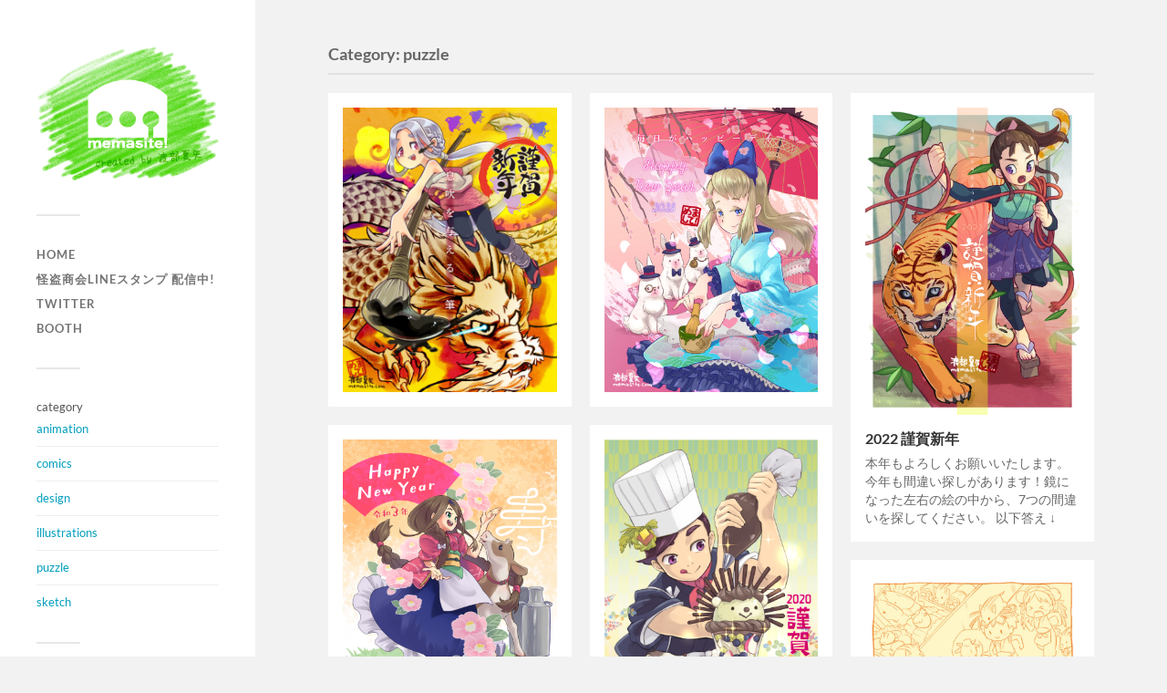

--- FILE ---
content_type: text/html; charset=UTF-8
request_url: https://memasite.com/category/puzzle/
body_size: 37380
content:
<!DOCTYPE html>

<html class="no-js" lang="en-US">

	<head profile="http://gmpg.org/xfn/11">
		
		<meta http-equiv="Content-Type" content="text/html; charset=UTF-8" />
		<meta name="viewport" content="width=device-width, initial-scale=1.0, maximum-scale=1.0, user-scalable=no" >
		 
		<title>puzzle &#8211; めまして！</title>
<meta name='robots' content='max-image-preview:large' />
<script>document.documentElement.className = document.documentElement.className.replace("no-js","js");</script>
<link rel='dns-prefetch' href='//webfonts.sakura.ne.jp' />
<link rel="alternate" type="application/rss+xml" title="めまして！ &raquo; Feed" href="https://memasite.com/feed/" />
<link rel="alternate" type="application/rss+xml" title="めまして！ &raquo; Comments Feed" href="https://memasite.com/comments/feed/" />
<link rel="alternate" type="application/rss+xml" title="めまして！ &raquo; puzzle Category Feed" href="https://memasite.com/category/puzzle/feed/" />
<style id='wp-img-auto-sizes-contain-inline-css' type='text/css'>
img:is([sizes=auto i],[sizes^="auto," i]){contain-intrinsic-size:3000px 1500px}
/*# sourceURL=wp-img-auto-sizes-contain-inline-css */
</style>
<style id='wp-emoji-styles-inline-css' type='text/css'>

	img.wp-smiley, img.emoji {
		display: inline !important;
		border: none !important;
		box-shadow: none !important;
		height: 1em !important;
		width: 1em !important;
		margin: 0 0.07em !important;
		vertical-align: -0.1em !important;
		background: none !important;
		padding: 0 !important;
	}
/*# sourceURL=wp-emoji-styles-inline-css */
</style>
<style id='wp-block-library-inline-css' type='text/css'>
:root{--wp-block-synced-color:#7a00df;--wp-block-synced-color--rgb:122,0,223;--wp-bound-block-color:var(--wp-block-synced-color);--wp-editor-canvas-background:#ddd;--wp-admin-theme-color:#007cba;--wp-admin-theme-color--rgb:0,124,186;--wp-admin-theme-color-darker-10:#006ba1;--wp-admin-theme-color-darker-10--rgb:0,107,160.5;--wp-admin-theme-color-darker-20:#005a87;--wp-admin-theme-color-darker-20--rgb:0,90,135;--wp-admin-border-width-focus:2px}@media (min-resolution:192dpi){:root{--wp-admin-border-width-focus:1.5px}}.wp-element-button{cursor:pointer}:root .has-very-light-gray-background-color{background-color:#eee}:root .has-very-dark-gray-background-color{background-color:#313131}:root .has-very-light-gray-color{color:#eee}:root .has-very-dark-gray-color{color:#313131}:root .has-vivid-green-cyan-to-vivid-cyan-blue-gradient-background{background:linear-gradient(135deg,#00d084,#0693e3)}:root .has-purple-crush-gradient-background{background:linear-gradient(135deg,#34e2e4,#4721fb 50%,#ab1dfe)}:root .has-hazy-dawn-gradient-background{background:linear-gradient(135deg,#faaca8,#dad0ec)}:root .has-subdued-olive-gradient-background{background:linear-gradient(135deg,#fafae1,#67a671)}:root .has-atomic-cream-gradient-background{background:linear-gradient(135deg,#fdd79a,#004a59)}:root .has-nightshade-gradient-background{background:linear-gradient(135deg,#330968,#31cdcf)}:root .has-midnight-gradient-background{background:linear-gradient(135deg,#020381,#2874fc)}:root{--wp--preset--font-size--normal:16px;--wp--preset--font-size--huge:42px}.has-regular-font-size{font-size:1em}.has-larger-font-size{font-size:2.625em}.has-normal-font-size{font-size:var(--wp--preset--font-size--normal)}.has-huge-font-size{font-size:var(--wp--preset--font-size--huge)}.has-text-align-center{text-align:center}.has-text-align-left{text-align:left}.has-text-align-right{text-align:right}.has-fit-text{white-space:nowrap!important}#end-resizable-editor-section{display:none}.aligncenter{clear:both}.items-justified-left{justify-content:flex-start}.items-justified-center{justify-content:center}.items-justified-right{justify-content:flex-end}.items-justified-space-between{justify-content:space-between}.screen-reader-text{border:0;clip-path:inset(50%);height:1px;margin:-1px;overflow:hidden;padding:0;position:absolute;width:1px;word-wrap:normal!important}.screen-reader-text:focus{background-color:#ddd;clip-path:none;color:#444;display:block;font-size:1em;height:auto;left:5px;line-height:normal;padding:15px 23px 14px;text-decoration:none;top:5px;width:auto;z-index:100000}html :where(.has-border-color){border-style:solid}html :where([style*=border-top-color]){border-top-style:solid}html :where([style*=border-right-color]){border-right-style:solid}html :where([style*=border-bottom-color]){border-bottom-style:solid}html :where([style*=border-left-color]){border-left-style:solid}html :where([style*=border-width]){border-style:solid}html :where([style*=border-top-width]){border-top-style:solid}html :where([style*=border-right-width]){border-right-style:solid}html :where([style*=border-bottom-width]){border-bottom-style:solid}html :where([style*=border-left-width]){border-left-style:solid}html :where(img[class*=wp-image-]){height:auto;max-width:100%}:where(figure){margin:0 0 1em}html :where(.is-position-sticky){--wp-admin--admin-bar--position-offset:var(--wp-admin--admin-bar--height,0px)}@media screen and (max-width:600px){html :where(.is-position-sticky){--wp-admin--admin-bar--position-offset:0px}}

/*# sourceURL=wp-block-library-inline-css */
</style><style id='wp-block-categories-inline-css' type='text/css'>
.wp-block-categories{box-sizing:border-box}.wp-block-categories.alignleft{margin-right:2em}.wp-block-categories.alignright{margin-left:2em}.wp-block-categories.wp-block-categories-dropdown.aligncenter{text-align:center}.wp-block-categories .wp-block-categories__label{display:block;width:100%}
/*# sourceURL=https://memasite.com/wp-includes/blocks/categories/style.min.css */
</style>
<style id='wp-block-heading-inline-css' type='text/css'>
h1:where(.wp-block-heading).has-background,h2:where(.wp-block-heading).has-background,h3:where(.wp-block-heading).has-background,h4:where(.wp-block-heading).has-background,h5:where(.wp-block-heading).has-background,h6:where(.wp-block-heading).has-background{padding:1.25em 2.375em}h1.has-text-align-left[style*=writing-mode]:where([style*=vertical-lr]),h1.has-text-align-right[style*=writing-mode]:where([style*=vertical-rl]),h2.has-text-align-left[style*=writing-mode]:where([style*=vertical-lr]),h2.has-text-align-right[style*=writing-mode]:where([style*=vertical-rl]),h3.has-text-align-left[style*=writing-mode]:where([style*=vertical-lr]),h3.has-text-align-right[style*=writing-mode]:where([style*=vertical-rl]),h4.has-text-align-left[style*=writing-mode]:where([style*=vertical-lr]),h4.has-text-align-right[style*=writing-mode]:where([style*=vertical-rl]),h5.has-text-align-left[style*=writing-mode]:where([style*=vertical-lr]),h5.has-text-align-right[style*=writing-mode]:where([style*=vertical-rl]),h6.has-text-align-left[style*=writing-mode]:where([style*=vertical-lr]),h6.has-text-align-right[style*=writing-mode]:where([style*=vertical-rl]){rotate:180deg}
/*# sourceURL=https://memasite.com/wp-includes/blocks/heading/style.min.css */
</style>
<style id='wp-block-group-inline-css' type='text/css'>
.wp-block-group{box-sizing:border-box}:where(.wp-block-group.wp-block-group-is-layout-constrained){position:relative}
/*# sourceURL=https://memasite.com/wp-includes/blocks/group/style.min.css */
</style>
<style id='wp-block-paragraph-inline-css' type='text/css'>
.is-small-text{font-size:.875em}.is-regular-text{font-size:1em}.is-large-text{font-size:2.25em}.is-larger-text{font-size:3em}.has-drop-cap:not(:focus):first-letter{float:left;font-size:8.4em;font-style:normal;font-weight:100;line-height:.68;margin:.05em .1em 0 0;text-transform:uppercase}body.rtl .has-drop-cap:not(:focus):first-letter{float:none;margin-left:.1em}p.has-drop-cap.has-background{overflow:hidden}:root :where(p.has-background){padding:1.25em 2.375em}:where(p.has-text-color:not(.has-link-color)) a{color:inherit}p.has-text-align-left[style*="writing-mode:vertical-lr"],p.has-text-align-right[style*="writing-mode:vertical-rl"]{rotate:180deg}
/*# sourceURL=https://memasite.com/wp-includes/blocks/paragraph/style.min.css */
</style>
<style id='global-styles-inline-css' type='text/css'>
:root{--wp--preset--aspect-ratio--square: 1;--wp--preset--aspect-ratio--4-3: 4/3;--wp--preset--aspect-ratio--3-4: 3/4;--wp--preset--aspect-ratio--3-2: 3/2;--wp--preset--aspect-ratio--2-3: 2/3;--wp--preset--aspect-ratio--16-9: 16/9;--wp--preset--aspect-ratio--9-16: 9/16;--wp--preset--color--black: #333;--wp--preset--color--cyan-bluish-gray: #abb8c3;--wp--preset--color--white: #fff;--wp--preset--color--pale-pink: #f78da7;--wp--preset--color--vivid-red: #cf2e2e;--wp--preset--color--luminous-vivid-orange: #ff6900;--wp--preset--color--luminous-vivid-amber: #fcb900;--wp--preset--color--light-green-cyan: #7bdcb5;--wp--preset--color--vivid-green-cyan: #00d084;--wp--preset--color--pale-cyan-blue: #8ed1fc;--wp--preset--color--vivid-cyan-blue: #0693e3;--wp--preset--color--vivid-purple: #9b51e0;--wp--preset--color--accent: #019EBD;--wp--preset--color--dark-gray: #444;--wp--preset--color--medium-gray: #666;--wp--preset--color--light-gray: #767676;--wp--preset--gradient--vivid-cyan-blue-to-vivid-purple: linear-gradient(135deg,rgb(6,147,227) 0%,rgb(155,81,224) 100%);--wp--preset--gradient--light-green-cyan-to-vivid-green-cyan: linear-gradient(135deg,rgb(122,220,180) 0%,rgb(0,208,130) 100%);--wp--preset--gradient--luminous-vivid-amber-to-luminous-vivid-orange: linear-gradient(135deg,rgb(252,185,0) 0%,rgb(255,105,0) 100%);--wp--preset--gradient--luminous-vivid-orange-to-vivid-red: linear-gradient(135deg,rgb(255,105,0) 0%,rgb(207,46,46) 100%);--wp--preset--gradient--very-light-gray-to-cyan-bluish-gray: linear-gradient(135deg,rgb(238,238,238) 0%,rgb(169,184,195) 100%);--wp--preset--gradient--cool-to-warm-spectrum: linear-gradient(135deg,rgb(74,234,220) 0%,rgb(151,120,209) 20%,rgb(207,42,186) 40%,rgb(238,44,130) 60%,rgb(251,105,98) 80%,rgb(254,248,76) 100%);--wp--preset--gradient--blush-light-purple: linear-gradient(135deg,rgb(255,206,236) 0%,rgb(152,150,240) 100%);--wp--preset--gradient--blush-bordeaux: linear-gradient(135deg,rgb(254,205,165) 0%,rgb(254,45,45) 50%,rgb(107,0,62) 100%);--wp--preset--gradient--luminous-dusk: linear-gradient(135deg,rgb(255,203,112) 0%,rgb(199,81,192) 50%,rgb(65,88,208) 100%);--wp--preset--gradient--pale-ocean: linear-gradient(135deg,rgb(255,245,203) 0%,rgb(182,227,212) 50%,rgb(51,167,181) 100%);--wp--preset--gradient--electric-grass: linear-gradient(135deg,rgb(202,248,128) 0%,rgb(113,206,126) 100%);--wp--preset--gradient--midnight: linear-gradient(135deg,rgb(2,3,129) 0%,rgb(40,116,252) 100%);--wp--preset--font-size--small: 16px;--wp--preset--font-size--medium: 20px;--wp--preset--font-size--large: 24px;--wp--preset--font-size--x-large: 42px;--wp--preset--font-size--normal: 18px;--wp--preset--font-size--larger: 27px;--wp--preset--spacing--20: 0.44rem;--wp--preset--spacing--30: 0.67rem;--wp--preset--spacing--40: 1rem;--wp--preset--spacing--50: 1.5rem;--wp--preset--spacing--60: 2.25rem;--wp--preset--spacing--70: 3.38rem;--wp--preset--spacing--80: 5.06rem;--wp--preset--shadow--natural: 6px 6px 9px rgba(0, 0, 0, 0.2);--wp--preset--shadow--deep: 12px 12px 50px rgba(0, 0, 0, 0.4);--wp--preset--shadow--sharp: 6px 6px 0px rgba(0, 0, 0, 0.2);--wp--preset--shadow--outlined: 6px 6px 0px -3px rgb(255, 255, 255), 6px 6px rgb(0, 0, 0);--wp--preset--shadow--crisp: 6px 6px 0px rgb(0, 0, 0);}:where(.is-layout-flex){gap: 0.5em;}:where(.is-layout-grid){gap: 0.5em;}body .is-layout-flex{display: flex;}.is-layout-flex{flex-wrap: wrap;align-items: center;}.is-layout-flex > :is(*, div){margin: 0;}body .is-layout-grid{display: grid;}.is-layout-grid > :is(*, div){margin: 0;}:where(.wp-block-columns.is-layout-flex){gap: 2em;}:where(.wp-block-columns.is-layout-grid){gap: 2em;}:where(.wp-block-post-template.is-layout-flex){gap: 1.25em;}:where(.wp-block-post-template.is-layout-grid){gap: 1.25em;}.has-black-color{color: var(--wp--preset--color--black) !important;}.has-cyan-bluish-gray-color{color: var(--wp--preset--color--cyan-bluish-gray) !important;}.has-white-color{color: var(--wp--preset--color--white) !important;}.has-pale-pink-color{color: var(--wp--preset--color--pale-pink) !important;}.has-vivid-red-color{color: var(--wp--preset--color--vivid-red) !important;}.has-luminous-vivid-orange-color{color: var(--wp--preset--color--luminous-vivid-orange) !important;}.has-luminous-vivid-amber-color{color: var(--wp--preset--color--luminous-vivid-amber) !important;}.has-light-green-cyan-color{color: var(--wp--preset--color--light-green-cyan) !important;}.has-vivid-green-cyan-color{color: var(--wp--preset--color--vivid-green-cyan) !important;}.has-pale-cyan-blue-color{color: var(--wp--preset--color--pale-cyan-blue) !important;}.has-vivid-cyan-blue-color{color: var(--wp--preset--color--vivid-cyan-blue) !important;}.has-vivid-purple-color{color: var(--wp--preset--color--vivid-purple) !important;}.has-black-background-color{background-color: var(--wp--preset--color--black) !important;}.has-cyan-bluish-gray-background-color{background-color: var(--wp--preset--color--cyan-bluish-gray) !important;}.has-white-background-color{background-color: var(--wp--preset--color--white) !important;}.has-pale-pink-background-color{background-color: var(--wp--preset--color--pale-pink) !important;}.has-vivid-red-background-color{background-color: var(--wp--preset--color--vivid-red) !important;}.has-luminous-vivid-orange-background-color{background-color: var(--wp--preset--color--luminous-vivid-orange) !important;}.has-luminous-vivid-amber-background-color{background-color: var(--wp--preset--color--luminous-vivid-amber) !important;}.has-light-green-cyan-background-color{background-color: var(--wp--preset--color--light-green-cyan) !important;}.has-vivid-green-cyan-background-color{background-color: var(--wp--preset--color--vivid-green-cyan) !important;}.has-pale-cyan-blue-background-color{background-color: var(--wp--preset--color--pale-cyan-blue) !important;}.has-vivid-cyan-blue-background-color{background-color: var(--wp--preset--color--vivid-cyan-blue) !important;}.has-vivid-purple-background-color{background-color: var(--wp--preset--color--vivid-purple) !important;}.has-black-border-color{border-color: var(--wp--preset--color--black) !important;}.has-cyan-bluish-gray-border-color{border-color: var(--wp--preset--color--cyan-bluish-gray) !important;}.has-white-border-color{border-color: var(--wp--preset--color--white) !important;}.has-pale-pink-border-color{border-color: var(--wp--preset--color--pale-pink) !important;}.has-vivid-red-border-color{border-color: var(--wp--preset--color--vivid-red) !important;}.has-luminous-vivid-orange-border-color{border-color: var(--wp--preset--color--luminous-vivid-orange) !important;}.has-luminous-vivid-amber-border-color{border-color: var(--wp--preset--color--luminous-vivid-amber) !important;}.has-light-green-cyan-border-color{border-color: var(--wp--preset--color--light-green-cyan) !important;}.has-vivid-green-cyan-border-color{border-color: var(--wp--preset--color--vivid-green-cyan) !important;}.has-pale-cyan-blue-border-color{border-color: var(--wp--preset--color--pale-cyan-blue) !important;}.has-vivid-cyan-blue-border-color{border-color: var(--wp--preset--color--vivid-cyan-blue) !important;}.has-vivid-purple-border-color{border-color: var(--wp--preset--color--vivid-purple) !important;}.has-vivid-cyan-blue-to-vivid-purple-gradient-background{background: var(--wp--preset--gradient--vivid-cyan-blue-to-vivid-purple) !important;}.has-light-green-cyan-to-vivid-green-cyan-gradient-background{background: var(--wp--preset--gradient--light-green-cyan-to-vivid-green-cyan) !important;}.has-luminous-vivid-amber-to-luminous-vivid-orange-gradient-background{background: var(--wp--preset--gradient--luminous-vivid-amber-to-luminous-vivid-orange) !important;}.has-luminous-vivid-orange-to-vivid-red-gradient-background{background: var(--wp--preset--gradient--luminous-vivid-orange-to-vivid-red) !important;}.has-very-light-gray-to-cyan-bluish-gray-gradient-background{background: var(--wp--preset--gradient--very-light-gray-to-cyan-bluish-gray) !important;}.has-cool-to-warm-spectrum-gradient-background{background: var(--wp--preset--gradient--cool-to-warm-spectrum) !important;}.has-blush-light-purple-gradient-background{background: var(--wp--preset--gradient--blush-light-purple) !important;}.has-blush-bordeaux-gradient-background{background: var(--wp--preset--gradient--blush-bordeaux) !important;}.has-luminous-dusk-gradient-background{background: var(--wp--preset--gradient--luminous-dusk) !important;}.has-pale-ocean-gradient-background{background: var(--wp--preset--gradient--pale-ocean) !important;}.has-electric-grass-gradient-background{background: var(--wp--preset--gradient--electric-grass) !important;}.has-midnight-gradient-background{background: var(--wp--preset--gradient--midnight) !important;}.has-small-font-size{font-size: var(--wp--preset--font-size--small) !important;}.has-medium-font-size{font-size: var(--wp--preset--font-size--medium) !important;}.has-large-font-size{font-size: var(--wp--preset--font-size--large) !important;}.has-x-large-font-size{font-size: var(--wp--preset--font-size--x-large) !important;}
/*# sourceURL=global-styles-inline-css */
</style>

<style id='classic-theme-styles-inline-css' type='text/css'>
/*! This file is auto-generated */
.wp-block-button__link{color:#fff;background-color:#32373c;border-radius:9999px;box-shadow:none;text-decoration:none;padding:calc(.667em + 2px) calc(1.333em + 2px);font-size:1.125em}.wp-block-file__button{background:#32373c;color:#fff;text-decoration:none}
/*# sourceURL=/wp-includes/css/classic-themes.min.css */
</style>
<link rel='stylesheet' id='fukasawa_googleFonts-css' href='https://memasite.com/wp-content/themes/fukasawa/assets/css/fonts.css?ver=6.9' type='text/css' media='all' />
<link rel='stylesheet' id='fukasawa_genericons-css' href='https://memasite.com/wp-content/themes/fukasawa/assets/fonts/genericons/genericons.css?ver=6.9' type='text/css' media='all' />
<link rel='stylesheet' id='fukasawa_style-css' href='https://memasite.com/wp-content/themes/fukasawa/style.css' type='text/css' media='all' />
<script type="text/javascript" src="https://memasite.com/wp-includes/js/jquery/jquery.min.js?ver=3.7.1" id="jquery-core-js"></script>
<script type="text/javascript" src="https://memasite.com/wp-includes/js/jquery/jquery-migrate.min.js?ver=3.4.1" id="jquery-migrate-js"></script>
<script type="text/javascript" src="//webfonts.sakura.ne.jp/js/sakurav3.js?fadein=0&amp;ver=3.1.0" id="typesquare_std-js"></script>
<script type="text/javascript" src="https://memasite.com/wp-content/themes/fukasawa/assets/js/flexslider.js?ver=1" id="fukasawa_flexslider-js"></script>
<link rel="https://api.w.org/" href="https://memasite.com/wp-json/" /><link rel="alternate" title="JSON" type="application/json" href="https://memasite.com/wp-json/wp/v2/categories/6" /><link rel="EditURI" type="application/rsd+xml" title="RSD" href="https://memasite.com/xmlrpc.php?rsd" />
<meta name="generator" content="WordPress 6.9" />
<!-- Customizer CSS --><style type="text/css"></style><!--/Customizer CSS--><link rel="icon" href="https://memasite.com/wp-content/uploads/2021/05/cropped-グループ-17-1-150x150.png" sizes="32x32" />
<link rel="icon" href="https://memasite.com/wp-content/uploads/2021/05/cropped-グループ-17-1-300x300.png" sizes="192x192" />
<link rel="apple-touch-icon" href="https://memasite.com/wp-content/uploads/2021/05/cropped-グループ-17-1-300x300.png" />
<meta name="msapplication-TileImage" content="https://memasite.com/wp-content/uploads/2021/05/cropped-グループ-17-1-300x300.png" />
	
	</head>
	
	<body class="archive category category-puzzle category-6 wp-custom-logo wp-theme-fukasawa wp-is-not-mobile">

		
		<a class="skip-link button" href="#site-content">Skip to the content</a>
	
		<div class="mobile-navigation">
	
			<ul class="mobile-menu">
						
				<li id="menu-item-243" class="menu-item menu-item-type-custom menu-item-object-custom menu-item-home menu-item-243"><a href="https://memasite.com/">Home</a></li>
<li id="menu-item-244" class="menu-item menu-item-type-post_type menu-item-object-page menu-item-244"><a href="https://memasite.com/linestickers/">怪盗商会LINEスタンプ 配信中!</a></li>
<li id="menu-item-245" class="menu-item menu-item-type-custom menu-item-object-custom menu-item-245"><a href="https://twitter.com/memasite">Twitter</a></li>
<li id="menu-item-246" class="menu-item menu-item-type-custom menu-item-object-custom menu-item-246"><a href="https://memasite.booth.pm">BOOTH</a></li>
				
			 </ul>
		 
		</div><!-- .mobile-navigation -->
	
		<div class="sidebar">
		
						
		        <div class="blog-logo">
					<a href="https://memasite.com/" rel="home">
		        		<img src="https://memasite.com/wp-content/uploads/2021/05/cropped-グループ-35-1.png" />
					</a>
					<span class="screen-reader-text">めまして！</span>
		        </div>
		
						
			<button type="button" class="nav-toggle">
			
				<div class="bars">
					<div class="bar"></div>
					<div class="bar"></div>
					<div class="bar"></div>
				</div>
				
				<p>
					<span class="menu">Menu</span>
					<span class="close">Close</span>
				</p>
			
			</button>
			
			<ul class="main-menu">
				<li id="menu-item-243" class="menu-item menu-item-type-custom menu-item-object-custom menu-item-home menu-item-243"><a href="https://memasite.com/">Home</a></li>
<li id="menu-item-244" class="menu-item menu-item-type-post_type menu-item-object-page menu-item-244"><a href="https://memasite.com/linestickers/">怪盗商会LINEスタンプ 配信中!</a></li>
<li id="menu-item-245" class="menu-item menu-item-type-custom menu-item-object-custom menu-item-245"><a href="https://twitter.com/memasite">Twitter</a></li>
<li id="menu-item-246" class="menu-item menu-item-type-custom menu-item-object-custom menu-item-246"><a href="https://memasite.booth.pm">BOOTH</a></li>
			</ul><!-- .main-menu -->

							<div class="widgets">
					<div id="block-6" class="widget widget_block"><div class="widget-content clear">
<div class="wp-block-group"><div class="wp-block-group__inner-container is-layout-flow wp-block-group-is-layout-flow">
<h2 class="wp-block-heading">category</h2>


<ul class="wp-block-categories-list wp-block-categories">	<li class="cat-item cat-item-2"><a href="https://memasite.com/category/animation/">animation</a>
</li>
	<li class="cat-item cat-item-3"><a href="https://memasite.com/category/comics/">comics</a>
</li>
	<li class="cat-item cat-item-10"><a href="https://memasite.com/category/design/">design</a>
</li>
	<li class="cat-item cat-item-4"><a href="https://memasite.com/category/illustrations/">illustrations</a>
</li>
	<li class="cat-item cat-item-6 current-cat"><a aria-current="page" href="https://memasite.com/category/puzzle/">puzzle</a>
</li>
	<li class="cat-item cat-item-7"><a href="https://memasite.com/category/sketch/">sketch</a>
</li>
</ul></div></div>
</div></div>				</div><!-- .widgets -->
			
			<div class="credits">
				<p>&copy; 2026 <a href="https://memasite.com/">めまして！</a>.</p>
				<p>Powered by <a href="https://wordpress.org">WordPress</a>.</p>
				<p>Theme by <a href="https://andersnoren.se">Anders Nor&eacute;n</a>.</p>
			</div><!-- .credits -->
							
		</div><!-- .sidebar -->
	
		<main class="wrapper" id="site-content">
<div class="content">
																	                    
	
		<div class="page-title">
			
			<div class="section-inner clear">
	
				<h1 class="archive-title">
					Category: <span>puzzle</span>					
				</h1>

										
			</div><!-- .section-inner -->
			
		</div><!-- .page-title -->

	
	
		<div class="posts" id="posts">
				
			<div class="post-container">

	<div id="post-270" class="post-270 post type-post status-publish format-image has-post-thumbnail hentry category-puzzle post_format-post-format-image">

		
				<figure class="featured-media">

					<img width="508" height="677" src="https://memasite.com/wp-content/uploads/2024/01/b2fb550dd5fe439c540e107c36e23c4d-508x677.jpg" class="attachment-post-thumb size-post-thumb wp-post-image" alt="" decoding="async" fetchpriority="high" srcset="https://memasite.com/wp-content/uploads/2024/01/b2fb550dd5fe439c540e107c36e23c4d-508x677.jpg 508w, https://memasite.com/wp-content/uploads/2024/01/b2fb550dd5fe439c540e107c36e23c4d-225x300.jpg 225w, https://memasite.com/wp-content/uploads/2024/01/b2fb550dd5fe439c540e107c36e23c4d-768x1024.jpg 768w, https://memasite.com/wp-content/uploads/2024/01/b2fb550dd5fe439c540e107c36e23c4d-1152x1536.jpg 1152w, https://memasite.com/wp-content/uploads/2024/01/b2fb550dd5fe439c540e107c36e23c4d-1536x2048.jpg 1536w, https://memasite.com/wp-content/uploads/2024/01/b2fb550dd5fe439c540e107c36e23c4d-973x1297.jpg 973w, https://memasite.com/wp-content/uploads/2024/01/b2fb550dd5fe439c540e107c36e23c4d-scaled.jpg 1920w" sizes="(max-width: 508px) 100vw, 508px" />
					<a class="post-overlay" href="https://memasite.com/2024nenga/" rel="bookmark">
						<p class="view">View &rarr;</p>
					</a>

				</figure><!-- .featured-media -->

				
	</div><!-- .post -->

</div><!-- .post-container --><div class="post-container">

	<div id="post-249" class="post-249 post type-post status-publish format-image has-post-thumbnail hentry category-puzzle post_format-post-format-image">

		
				<figure class="featured-media">

					<img width="508" height="677" src="https://memasite.com/wp-content/uploads/2023/01/✨年賀絵up用-1.jpg" class="attachment-post-thumb size-post-thumb wp-post-image" alt="" decoding="async" srcset="https://memasite.com/wp-content/uploads/2023/01/✨年賀絵up用-1.jpg 1800w, https://memasite.com/wp-content/uploads/2023/01/✨年賀絵up用-1-225x300.jpg 225w, https://memasite.com/wp-content/uploads/2023/01/✨年賀絵up用-1-768x1024.jpg 768w, https://memasite.com/wp-content/uploads/2023/01/✨年賀絵up用-1-1152x1536.jpg 1152w, https://memasite.com/wp-content/uploads/2023/01/✨年賀絵up用-1-1536x2048.jpg 1536w" sizes="(max-width: 508px) 100vw, 508px" />
					<a class="post-overlay" href="https://memasite.com/2023nenga/" rel="bookmark">
						<p class="view">View &rarr;</p>
					</a>

				</figure><!-- .featured-media -->

				
	</div><!-- .post -->

</div><!-- .post-container --><div class="post-container">

	<div id="post-230" class="post-230 post type-post status-publish format-standard has-post-thumbnail hentry category-puzzle">

					
				<figure class="featured-media" href="https://memasite.com/2022nenga/">
					<a href="https://memasite.com/2022nenga/">	
						<img width="508" height="730" src="https://memasite.com/wp-content/uploads/2022/01/年賀絵up用.png" class="attachment-post-thumb size-post-thumb wp-post-image" alt="" decoding="async" srcset="https://memasite.com/wp-content/uploads/2022/01/年賀絵up用.png 1200w, https://memasite.com/wp-content/uploads/2022/01/年賀絵up用-209x300.png 209w, https://memasite.com/wp-content/uploads/2022/01/年賀絵up用-712x1024.png 712w, https://memasite.com/wp-content/uploads/2022/01/年賀絵up用-768x1104.png 768w, https://memasite.com/wp-content/uploads/2022/01/年賀絵up用-1069x1536.png 1069w" sizes="(max-width: 508px) 100vw, 508px" />					</a>
				</figure><!-- .featured-media -->
					
										
				<div class="post-header">
					<h2 class="post-title"><a href="https://memasite.com/2022nenga/">2022 謹賀新年</a></h2>
				</div><!-- .post-header -->
			
							
				<div class="post-excerpt">
				
					<p>本年もよろしくお願いいたします。 今年も間違い探しがあります！鏡になった左右の絵の中から、7つの間違いを探してください。 以下答え ↓</p>
				
				</div>

					
	</div><!-- .post -->

</div><!-- .post-container --><div class="post-container">

	<div id="post-187" class="post-187 post type-post status-publish format-standard has-post-thumbnail hentry category-puzzle">

					
				<figure class="featured-media" href="https://memasite.com/nenga2021/">
					<a href="https://memasite.com/nenga2021/">	
						<img width="508" height="599" src="https://memasite.com/wp-content/uploads/2021/05/年賀絵up用-1.png" class="attachment-post-thumb size-post-thumb wp-post-image" alt="" decoding="async" loading="lazy" srcset="https://memasite.com/wp-content/uploads/2021/05/年賀絵up用-1.png 1200w, https://memasite.com/wp-content/uploads/2021/05/年賀絵up用-1-254x300.png 254w, https://memasite.com/wp-content/uploads/2021/05/年賀絵up用-1-868x1024.png 868w, https://memasite.com/wp-content/uploads/2021/05/年賀絵up用-1-768x906.png 768w" sizes="auto, (max-width: 508px) 100vw, 508px" />					</a>
				</figure><!-- .featured-media -->
					
										
				<div class="post-header">
					<h2 class="post-title"><a href="https://memasite.com/nenga2021/">2021 謹賀新年</a></h2>
				</div><!-- .post-header -->
			
							
				<div class="post-excerpt">
				
					<p>左右の絵の中から7つの間違いを探してください 答え ↓</p>
				
				</div>

					
	</div><!-- .post -->

</div><!-- .post-container --><div class="post-container">

	<div id="post-182" class="post-182 post type-post status-publish format-standard has-post-thumbnail hentry category-puzzle">

					
				<figure class="featured-media" href="https://memasite.com/nenga2020/">
					<a href="https://memasite.com/nenga2020/">	
						<img width="508" height="719" src="https://memasite.com/wp-content/uploads/2021/05/アートボード-1.png" class="attachment-post-thumb size-post-thumb wp-post-image" alt="" decoding="async" loading="lazy" srcset="https://memasite.com/wp-content/uploads/2021/05/アートボード-1.png 900w, https://memasite.com/wp-content/uploads/2021/05/アートボード-1-212x300.png 212w, https://memasite.com/wp-content/uploads/2021/05/アートボード-1-724x1024.png 724w, https://memasite.com/wp-content/uploads/2021/05/アートボード-1-768x1086.png 768w" sizes="auto, (max-width: 508px) 100vw, 508px" />					</a>
				</figure><!-- .featured-media -->
					
										
				<div class="post-header">
					<h2 class="post-title"><a href="https://memasite.com/nenga2020/">2020 謹賀新年</a></h2>
				</div><!-- .post-header -->
			
							
				<div class="post-excerpt">
				
					<p>左右の絵の中から7つの間違いを探してください 答え ↓</p>
				
				</div>

					
	</div><!-- .post -->

</div><!-- .post-container --><div class="post-container">

	<div id="post-156" class="post-156 post type-post status-publish format-standard has-post-thumbnail hentry category-puzzle">

					
				<figure class="featured-media" href="https://memasite.com/nenga2019/">
					<a href="https://memasite.com/nenga2019/">	
						<img width="508" height="752" src="https://memasite.com/wp-content/uploads/2021/05/イラスト.jpg" class="attachment-post-thumb size-post-thumb wp-post-image" alt="" decoding="async" loading="lazy" srcset="https://memasite.com/wp-content/uploads/2021/05/イラスト.jpg 1181w, https://memasite.com/wp-content/uploads/2021/05/イラスト-203x300.jpg 203w, https://memasite.com/wp-content/uploads/2021/05/イラスト-692x1024.jpg 692w, https://memasite.com/wp-content/uploads/2021/05/イラスト-768x1137.jpg 768w, https://memasite.com/wp-content/uploads/2021/05/イラスト-1038x1536.jpg 1038w" sizes="auto, (max-width: 508px) 100vw, 508px" />					</a>
				</figure><!-- .featured-media -->
					
										
				<div class="post-header">
					<h2 class="post-title"><a href="https://memasite.com/nenga2019/">2019 謹賀新年</a></h2>
				</div><!-- .post-header -->
			
							
				<div class="post-excerpt">
				
					<p>6匹しかいません…</p>
				
				</div>

					
	</div><!-- .post -->

</div><!-- .post-container --><div class="post-container">

	<div id="post-137" class="post-137 post type-post status-publish format-standard has-post-thumbnail hentry category-puzzle">

					
				<figure class="featured-media" href="https://memasite.com/nenga2018/">
					<a href="https://memasite.com/nenga2018/">	
						<img width="508" height="725" src="https://memasite.com/wp-content/uploads/2021/05/年賀絵up用.png" class="attachment-post-thumb size-post-thumb wp-post-image" alt="" decoding="async" loading="lazy" srcset="https://memasite.com/wp-content/uploads/2021/05/年賀絵up用.png 1176w, https://memasite.com/wp-content/uploads/2021/05/年賀絵up用-210x300.png 210w, https://memasite.com/wp-content/uploads/2021/05/年賀絵up用-717x1024.png 717w, https://memasite.com/wp-content/uploads/2021/05/年賀絵up用-768x1096.png 768w, https://memasite.com/wp-content/uploads/2021/05/年賀絵up用-1076x1536.png 1076w" sizes="auto, (max-width: 508px) 100vw, 508px" />					</a>
				</figure><!-- .featured-media -->
					
										
				<div class="post-header">
					<h2 class="post-title"><a href="https://memasite.com/nenga2018/">2018 謹賀新年</a></h2>
				</div><!-- .post-header -->
			
							
				<div class="post-excerpt">
				
					<p>左右の絵の中から7つの間違いを探してください 答え ↓</p>
				
				</div>

					
	</div><!-- .post -->

</div><!-- .post-container -->		
		</div><!-- .posts -->

		
			
</div><!-- .content -->
	              	        
		</main><!-- .wrapper -->

		<script type="speculationrules">
{"prefetch":[{"source":"document","where":{"and":[{"href_matches":"/*"},{"not":{"href_matches":["/wp-*.php","/wp-admin/*","/wp-content/uploads/*","/wp-content/*","/wp-content/plugins/*","/wp-content/themes/fukasawa/*","/*\\?(.+)"]}},{"not":{"selector_matches":"a[rel~=\"nofollow\"]"}},{"not":{"selector_matches":".no-prefetch, .no-prefetch a"}}]},"eagerness":"conservative"}]}
</script>
<script type="text/javascript" src="https://memasite.com/wp-includes/js/imagesloaded.min.js?ver=5.0.0" id="imagesloaded-js"></script>
<script type="text/javascript" src="https://memasite.com/wp-includes/js/masonry.min.js?ver=4.2.2" id="masonry-js"></script>
<script type="text/javascript" src="https://memasite.com/wp-content/themes/fukasawa/assets/js/global.js" id="fukasawa_global-js"></script>
<script id="wp-emoji-settings" type="application/json">
{"baseUrl":"https://s.w.org/images/core/emoji/17.0.2/72x72/","ext":".png","svgUrl":"https://s.w.org/images/core/emoji/17.0.2/svg/","svgExt":".svg","source":{"concatemoji":"https://memasite.com/wp-includes/js/wp-emoji-release.min.js?ver=6.9"}}
</script>
<script type="module">
/* <![CDATA[ */
/*! This file is auto-generated */
const a=JSON.parse(document.getElementById("wp-emoji-settings").textContent),o=(window._wpemojiSettings=a,"wpEmojiSettingsSupports"),s=["flag","emoji"];function i(e){try{var t={supportTests:e,timestamp:(new Date).valueOf()};sessionStorage.setItem(o,JSON.stringify(t))}catch(e){}}function c(e,t,n){e.clearRect(0,0,e.canvas.width,e.canvas.height),e.fillText(t,0,0);t=new Uint32Array(e.getImageData(0,0,e.canvas.width,e.canvas.height).data);e.clearRect(0,0,e.canvas.width,e.canvas.height),e.fillText(n,0,0);const a=new Uint32Array(e.getImageData(0,0,e.canvas.width,e.canvas.height).data);return t.every((e,t)=>e===a[t])}function p(e,t){e.clearRect(0,0,e.canvas.width,e.canvas.height),e.fillText(t,0,0);var n=e.getImageData(16,16,1,1);for(let e=0;e<n.data.length;e++)if(0!==n.data[e])return!1;return!0}function u(e,t,n,a){switch(t){case"flag":return n(e,"\ud83c\udff3\ufe0f\u200d\u26a7\ufe0f","\ud83c\udff3\ufe0f\u200b\u26a7\ufe0f")?!1:!n(e,"\ud83c\udde8\ud83c\uddf6","\ud83c\udde8\u200b\ud83c\uddf6")&&!n(e,"\ud83c\udff4\udb40\udc67\udb40\udc62\udb40\udc65\udb40\udc6e\udb40\udc67\udb40\udc7f","\ud83c\udff4\u200b\udb40\udc67\u200b\udb40\udc62\u200b\udb40\udc65\u200b\udb40\udc6e\u200b\udb40\udc67\u200b\udb40\udc7f");case"emoji":return!a(e,"\ud83e\u1fac8")}return!1}function f(e,t,n,a){let r;const o=(r="undefined"!=typeof WorkerGlobalScope&&self instanceof WorkerGlobalScope?new OffscreenCanvas(300,150):document.createElement("canvas")).getContext("2d",{willReadFrequently:!0}),s=(o.textBaseline="top",o.font="600 32px Arial",{});return e.forEach(e=>{s[e]=t(o,e,n,a)}),s}function r(e){var t=document.createElement("script");t.src=e,t.defer=!0,document.head.appendChild(t)}a.supports={everything:!0,everythingExceptFlag:!0},new Promise(t=>{let n=function(){try{var e=JSON.parse(sessionStorage.getItem(o));if("object"==typeof e&&"number"==typeof e.timestamp&&(new Date).valueOf()<e.timestamp+604800&&"object"==typeof e.supportTests)return e.supportTests}catch(e){}return null}();if(!n){if("undefined"!=typeof Worker&&"undefined"!=typeof OffscreenCanvas&&"undefined"!=typeof URL&&URL.createObjectURL&&"undefined"!=typeof Blob)try{var e="postMessage("+f.toString()+"("+[JSON.stringify(s),u.toString(),c.toString(),p.toString()].join(",")+"));",a=new Blob([e],{type:"text/javascript"});const r=new Worker(URL.createObjectURL(a),{name:"wpTestEmojiSupports"});return void(r.onmessage=e=>{i(n=e.data),r.terminate(),t(n)})}catch(e){}i(n=f(s,u,c,p))}t(n)}).then(e=>{for(const n in e)a.supports[n]=e[n],a.supports.everything=a.supports.everything&&a.supports[n],"flag"!==n&&(a.supports.everythingExceptFlag=a.supports.everythingExceptFlag&&a.supports[n]);var t;a.supports.everythingExceptFlag=a.supports.everythingExceptFlag&&!a.supports.flag,a.supports.everything||((t=a.source||{}).concatemoji?r(t.concatemoji):t.wpemoji&&t.twemoji&&(r(t.twemoji),r(t.wpemoji)))});
//# sourceURL=https://memasite.com/wp-includes/js/wp-emoji-loader.min.js
/* ]]> */
</script>

	</body>
</html>